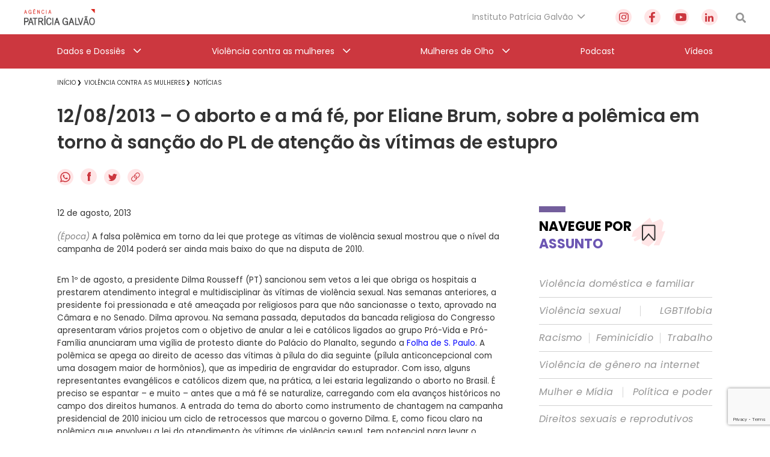

--- FILE ---
content_type: text/html; charset=utf-8
request_url: https://www.google.com/recaptcha/api2/anchor?ar=1&k=6Lc8caAUAAAAABNwSNV9v1kWA3x0SUHSKLrqLvqp&co=aHR0cHM6Ly9hZ2VuY2lhcGF0cmljaWFnYWx2YW8ub3JnLmJyOjQ0Mw..&hl=en&v=PoyoqOPhxBO7pBk68S4YbpHZ&size=invisible&anchor-ms=20000&execute-ms=30000&cb=t5c0a0v7t995
body_size: 48679
content:
<!DOCTYPE HTML><html dir="ltr" lang="en"><head><meta http-equiv="Content-Type" content="text/html; charset=UTF-8">
<meta http-equiv="X-UA-Compatible" content="IE=edge">
<title>reCAPTCHA</title>
<style type="text/css">
/* cyrillic-ext */
@font-face {
  font-family: 'Roboto';
  font-style: normal;
  font-weight: 400;
  font-stretch: 100%;
  src: url(//fonts.gstatic.com/s/roboto/v48/KFO7CnqEu92Fr1ME7kSn66aGLdTylUAMa3GUBHMdazTgWw.woff2) format('woff2');
  unicode-range: U+0460-052F, U+1C80-1C8A, U+20B4, U+2DE0-2DFF, U+A640-A69F, U+FE2E-FE2F;
}
/* cyrillic */
@font-face {
  font-family: 'Roboto';
  font-style: normal;
  font-weight: 400;
  font-stretch: 100%;
  src: url(//fonts.gstatic.com/s/roboto/v48/KFO7CnqEu92Fr1ME7kSn66aGLdTylUAMa3iUBHMdazTgWw.woff2) format('woff2');
  unicode-range: U+0301, U+0400-045F, U+0490-0491, U+04B0-04B1, U+2116;
}
/* greek-ext */
@font-face {
  font-family: 'Roboto';
  font-style: normal;
  font-weight: 400;
  font-stretch: 100%;
  src: url(//fonts.gstatic.com/s/roboto/v48/KFO7CnqEu92Fr1ME7kSn66aGLdTylUAMa3CUBHMdazTgWw.woff2) format('woff2');
  unicode-range: U+1F00-1FFF;
}
/* greek */
@font-face {
  font-family: 'Roboto';
  font-style: normal;
  font-weight: 400;
  font-stretch: 100%;
  src: url(//fonts.gstatic.com/s/roboto/v48/KFO7CnqEu92Fr1ME7kSn66aGLdTylUAMa3-UBHMdazTgWw.woff2) format('woff2');
  unicode-range: U+0370-0377, U+037A-037F, U+0384-038A, U+038C, U+038E-03A1, U+03A3-03FF;
}
/* math */
@font-face {
  font-family: 'Roboto';
  font-style: normal;
  font-weight: 400;
  font-stretch: 100%;
  src: url(//fonts.gstatic.com/s/roboto/v48/KFO7CnqEu92Fr1ME7kSn66aGLdTylUAMawCUBHMdazTgWw.woff2) format('woff2');
  unicode-range: U+0302-0303, U+0305, U+0307-0308, U+0310, U+0312, U+0315, U+031A, U+0326-0327, U+032C, U+032F-0330, U+0332-0333, U+0338, U+033A, U+0346, U+034D, U+0391-03A1, U+03A3-03A9, U+03B1-03C9, U+03D1, U+03D5-03D6, U+03F0-03F1, U+03F4-03F5, U+2016-2017, U+2034-2038, U+203C, U+2040, U+2043, U+2047, U+2050, U+2057, U+205F, U+2070-2071, U+2074-208E, U+2090-209C, U+20D0-20DC, U+20E1, U+20E5-20EF, U+2100-2112, U+2114-2115, U+2117-2121, U+2123-214F, U+2190, U+2192, U+2194-21AE, U+21B0-21E5, U+21F1-21F2, U+21F4-2211, U+2213-2214, U+2216-22FF, U+2308-230B, U+2310, U+2319, U+231C-2321, U+2336-237A, U+237C, U+2395, U+239B-23B7, U+23D0, U+23DC-23E1, U+2474-2475, U+25AF, U+25B3, U+25B7, U+25BD, U+25C1, U+25CA, U+25CC, U+25FB, U+266D-266F, U+27C0-27FF, U+2900-2AFF, U+2B0E-2B11, U+2B30-2B4C, U+2BFE, U+3030, U+FF5B, U+FF5D, U+1D400-1D7FF, U+1EE00-1EEFF;
}
/* symbols */
@font-face {
  font-family: 'Roboto';
  font-style: normal;
  font-weight: 400;
  font-stretch: 100%;
  src: url(//fonts.gstatic.com/s/roboto/v48/KFO7CnqEu92Fr1ME7kSn66aGLdTylUAMaxKUBHMdazTgWw.woff2) format('woff2');
  unicode-range: U+0001-000C, U+000E-001F, U+007F-009F, U+20DD-20E0, U+20E2-20E4, U+2150-218F, U+2190, U+2192, U+2194-2199, U+21AF, U+21E6-21F0, U+21F3, U+2218-2219, U+2299, U+22C4-22C6, U+2300-243F, U+2440-244A, U+2460-24FF, U+25A0-27BF, U+2800-28FF, U+2921-2922, U+2981, U+29BF, U+29EB, U+2B00-2BFF, U+4DC0-4DFF, U+FFF9-FFFB, U+10140-1018E, U+10190-1019C, U+101A0, U+101D0-101FD, U+102E0-102FB, U+10E60-10E7E, U+1D2C0-1D2D3, U+1D2E0-1D37F, U+1F000-1F0FF, U+1F100-1F1AD, U+1F1E6-1F1FF, U+1F30D-1F30F, U+1F315, U+1F31C, U+1F31E, U+1F320-1F32C, U+1F336, U+1F378, U+1F37D, U+1F382, U+1F393-1F39F, U+1F3A7-1F3A8, U+1F3AC-1F3AF, U+1F3C2, U+1F3C4-1F3C6, U+1F3CA-1F3CE, U+1F3D4-1F3E0, U+1F3ED, U+1F3F1-1F3F3, U+1F3F5-1F3F7, U+1F408, U+1F415, U+1F41F, U+1F426, U+1F43F, U+1F441-1F442, U+1F444, U+1F446-1F449, U+1F44C-1F44E, U+1F453, U+1F46A, U+1F47D, U+1F4A3, U+1F4B0, U+1F4B3, U+1F4B9, U+1F4BB, U+1F4BF, U+1F4C8-1F4CB, U+1F4D6, U+1F4DA, U+1F4DF, U+1F4E3-1F4E6, U+1F4EA-1F4ED, U+1F4F7, U+1F4F9-1F4FB, U+1F4FD-1F4FE, U+1F503, U+1F507-1F50B, U+1F50D, U+1F512-1F513, U+1F53E-1F54A, U+1F54F-1F5FA, U+1F610, U+1F650-1F67F, U+1F687, U+1F68D, U+1F691, U+1F694, U+1F698, U+1F6AD, U+1F6B2, U+1F6B9-1F6BA, U+1F6BC, U+1F6C6-1F6CF, U+1F6D3-1F6D7, U+1F6E0-1F6EA, U+1F6F0-1F6F3, U+1F6F7-1F6FC, U+1F700-1F7FF, U+1F800-1F80B, U+1F810-1F847, U+1F850-1F859, U+1F860-1F887, U+1F890-1F8AD, U+1F8B0-1F8BB, U+1F8C0-1F8C1, U+1F900-1F90B, U+1F93B, U+1F946, U+1F984, U+1F996, U+1F9E9, U+1FA00-1FA6F, U+1FA70-1FA7C, U+1FA80-1FA89, U+1FA8F-1FAC6, U+1FACE-1FADC, U+1FADF-1FAE9, U+1FAF0-1FAF8, U+1FB00-1FBFF;
}
/* vietnamese */
@font-face {
  font-family: 'Roboto';
  font-style: normal;
  font-weight: 400;
  font-stretch: 100%;
  src: url(//fonts.gstatic.com/s/roboto/v48/KFO7CnqEu92Fr1ME7kSn66aGLdTylUAMa3OUBHMdazTgWw.woff2) format('woff2');
  unicode-range: U+0102-0103, U+0110-0111, U+0128-0129, U+0168-0169, U+01A0-01A1, U+01AF-01B0, U+0300-0301, U+0303-0304, U+0308-0309, U+0323, U+0329, U+1EA0-1EF9, U+20AB;
}
/* latin-ext */
@font-face {
  font-family: 'Roboto';
  font-style: normal;
  font-weight: 400;
  font-stretch: 100%;
  src: url(//fonts.gstatic.com/s/roboto/v48/KFO7CnqEu92Fr1ME7kSn66aGLdTylUAMa3KUBHMdazTgWw.woff2) format('woff2');
  unicode-range: U+0100-02BA, U+02BD-02C5, U+02C7-02CC, U+02CE-02D7, U+02DD-02FF, U+0304, U+0308, U+0329, U+1D00-1DBF, U+1E00-1E9F, U+1EF2-1EFF, U+2020, U+20A0-20AB, U+20AD-20C0, U+2113, U+2C60-2C7F, U+A720-A7FF;
}
/* latin */
@font-face {
  font-family: 'Roboto';
  font-style: normal;
  font-weight: 400;
  font-stretch: 100%;
  src: url(//fonts.gstatic.com/s/roboto/v48/KFO7CnqEu92Fr1ME7kSn66aGLdTylUAMa3yUBHMdazQ.woff2) format('woff2');
  unicode-range: U+0000-00FF, U+0131, U+0152-0153, U+02BB-02BC, U+02C6, U+02DA, U+02DC, U+0304, U+0308, U+0329, U+2000-206F, U+20AC, U+2122, U+2191, U+2193, U+2212, U+2215, U+FEFF, U+FFFD;
}
/* cyrillic-ext */
@font-face {
  font-family: 'Roboto';
  font-style: normal;
  font-weight: 500;
  font-stretch: 100%;
  src: url(//fonts.gstatic.com/s/roboto/v48/KFO7CnqEu92Fr1ME7kSn66aGLdTylUAMa3GUBHMdazTgWw.woff2) format('woff2');
  unicode-range: U+0460-052F, U+1C80-1C8A, U+20B4, U+2DE0-2DFF, U+A640-A69F, U+FE2E-FE2F;
}
/* cyrillic */
@font-face {
  font-family: 'Roboto';
  font-style: normal;
  font-weight: 500;
  font-stretch: 100%;
  src: url(//fonts.gstatic.com/s/roboto/v48/KFO7CnqEu92Fr1ME7kSn66aGLdTylUAMa3iUBHMdazTgWw.woff2) format('woff2');
  unicode-range: U+0301, U+0400-045F, U+0490-0491, U+04B0-04B1, U+2116;
}
/* greek-ext */
@font-face {
  font-family: 'Roboto';
  font-style: normal;
  font-weight: 500;
  font-stretch: 100%;
  src: url(//fonts.gstatic.com/s/roboto/v48/KFO7CnqEu92Fr1ME7kSn66aGLdTylUAMa3CUBHMdazTgWw.woff2) format('woff2');
  unicode-range: U+1F00-1FFF;
}
/* greek */
@font-face {
  font-family: 'Roboto';
  font-style: normal;
  font-weight: 500;
  font-stretch: 100%;
  src: url(//fonts.gstatic.com/s/roboto/v48/KFO7CnqEu92Fr1ME7kSn66aGLdTylUAMa3-UBHMdazTgWw.woff2) format('woff2');
  unicode-range: U+0370-0377, U+037A-037F, U+0384-038A, U+038C, U+038E-03A1, U+03A3-03FF;
}
/* math */
@font-face {
  font-family: 'Roboto';
  font-style: normal;
  font-weight: 500;
  font-stretch: 100%;
  src: url(//fonts.gstatic.com/s/roboto/v48/KFO7CnqEu92Fr1ME7kSn66aGLdTylUAMawCUBHMdazTgWw.woff2) format('woff2');
  unicode-range: U+0302-0303, U+0305, U+0307-0308, U+0310, U+0312, U+0315, U+031A, U+0326-0327, U+032C, U+032F-0330, U+0332-0333, U+0338, U+033A, U+0346, U+034D, U+0391-03A1, U+03A3-03A9, U+03B1-03C9, U+03D1, U+03D5-03D6, U+03F0-03F1, U+03F4-03F5, U+2016-2017, U+2034-2038, U+203C, U+2040, U+2043, U+2047, U+2050, U+2057, U+205F, U+2070-2071, U+2074-208E, U+2090-209C, U+20D0-20DC, U+20E1, U+20E5-20EF, U+2100-2112, U+2114-2115, U+2117-2121, U+2123-214F, U+2190, U+2192, U+2194-21AE, U+21B0-21E5, U+21F1-21F2, U+21F4-2211, U+2213-2214, U+2216-22FF, U+2308-230B, U+2310, U+2319, U+231C-2321, U+2336-237A, U+237C, U+2395, U+239B-23B7, U+23D0, U+23DC-23E1, U+2474-2475, U+25AF, U+25B3, U+25B7, U+25BD, U+25C1, U+25CA, U+25CC, U+25FB, U+266D-266F, U+27C0-27FF, U+2900-2AFF, U+2B0E-2B11, U+2B30-2B4C, U+2BFE, U+3030, U+FF5B, U+FF5D, U+1D400-1D7FF, U+1EE00-1EEFF;
}
/* symbols */
@font-face {
  font-family: 'Roboto';
  font-style: normal;
  font-weight: 500;
  font-stretch: 100%;
  src: url(//fonts.gstatic.com/s/roboto/v48/KFO7CnqEu92Fr1ME7kSn66aGLdTylUAMaxKUBHMdazTgWw.woff2) format('woff2');
  unicode-range: U+0001-000C, U+000E-001F, U+007F-009F, U+20DD-20E0, U+20E2-20E4, U+2150-218F, U+2190, U+2192, U+2194-2199, U+21AF, U+21E6-21F0, U+21F3, U+2218-2219, U+2299, U+22C4-22C6, U+2300-243F, U+2440-244A, U+2460-24FF, U+25A0-27BF, U+2800-28FF, U+2921-2922, U+2981, U+29BF, U+29EB, U+2B00-2BFF, U+4DC0-4DFF, U+FFF9-FFFB, U+10140-1018E, U+10190-1019C, U+101A0, U+101D0-101FD, U+102E0-102FB, U+10E60-10E7E, U+1D2C0-1D2D3, U+1D2E0-1D37F, U+1F000-1F0FF, U+1F100-1F1AD, U+1F1E6-1F1FF, U+1F30D-1F30F, U+1F315, U+1F31C, U+1F31E, U+1F320-1F32C, U+1F336, U+1F378, U+1F37D, U+1F382, U+1F393-1F39F, U+1F3A7-1F3A8, U+1F3AC-1F3AF, U+1F3C2, U+1F3C4-1F3C6, U+1F3CA-1F3CE, U+1F3D4-1F3E0, U+1F3ED, U+1F3F1-1F3F3, U+1F3F5-1F3F7, U+1F408, U+1F415, U+1F41F, U+1F426, U+1F43F, U+1F441-1F442, U+1F444, U+1F446-1F449, U+1F44C-1F44E, U+1F453, U+1F46A, U+1F47D, U+1F4A3, U+1F4B0, U+1F4B3, U+1F4B9, U+1F4BB, U+1F4BF, U+1F4C8-1F4CB, U+1F4D6, U+1F4DA, U+1F4DF, U+1F4E3-1F4E6, U+1F4EA-1F4ED, U+1F4F7, U+1F4F9-1F4FB, U+1F4FD-1F4FE, U+1F503, U+1F507-1F50B, U+1F50D, U+1F512-1F513, U+1F53E-1F54A, U+1F54F-1F5FA, U+1F610, U+1F650-1F67F, U+1F687, U+1F68D, U+1F691, U+1F694, U+1F698, U+1F6AD, U+1F6B2, U+1F6B9-1F6BA, U+1F6BC, U+1F6C6-1F6CF, U+1F6D3-1F6D7, U+1F6E0-1F6EA, U+1F6F0-1F6F3, U+1F6F7-1F6FC, U+1F700-1F7FF, U+1F800-1F80B, U+1F810-1F847, U+1F850-1F859, U+1F860-1F887, U+1F890-1F8AD, U+1F8B0-1F8BB, U+1F8C0-1F8C1, U+1F900-1F90B, U+1F93B, U+1F946, U+1F984, U+1F996, U+1F9E9, U+1FA00-1FA6F, U+1FA70-1FA7C, U+1FA80-1FA89, U+1FA8F-1FAC6, U+1FACE-1FADC, U+1FADF-1FAE9, U+1FAF0-1FAF8, U+1FB00-1FBFF;
}
/* vietnamese */
@font-face {
  font-family: 'Roboto';
  font-style: normal;
  font-weight: 500;
  font-stretch: 100%;
  src: url(//fonts.gstatic.com/s/roboto/v48/KFO7CnqEu92Fr1ME7kSn66aGLdTylUAMa3OUBHMdazTgWw.woff2) format('woff2');
  unicode-range: U+0102-0103, U+0110-0111, U+0128-0129, U+0168-0169, U+01A0-01A1, U+01AF-01B0, U+0300-0301, U+0303-0304, U+0308-0309, U+0323, U+0329, U+1EA0-1EF9, U+20AB;
}
/* latin-ext */
@font-face {
  font-family: 'Roboto';
  font-style: normal;
  font-weight: 500;
  font-stretch: 100%;
  src: url(//fonts.gstatic.com/s/roboto/v48/KFO7CnqEu92Fr1ME7kSn66aGLdTylUAMa3KUBHMdazTgWw.woff2) format('woff2');
  unicode-range: U+0100-02BA, U+02BD-02C5, U+02C7-02CC, U+02CE-02D7, U+02DD-02FF, U+0304, U+0308, U+0329, U+1D00-1DBF, U+1E00-1E9F, U+1EF2-1EFF, U+2020, U+20A0-20AB, U+20AD-20C0, U+2113, U+2C60-2C7F, U+A720-A7FF;
}
/* latin */
@font-face {
  font-family: 'Roboto';
  font-style: normal;
  font-weight: 500;
  font-stretch: 100%;
  src: url(//fonts.gstatic.com/s/roboto/v48/KFO7CnqEu92Fr1ME7kSn66aGLdTylUAMa3yUBHMdazQ.woff2) format('woff2');
  unicode-range: U+0000-00FF, U+0131, U+0152-0153, U+02BB-02BC, U+02C6, U+02DA, U+02DC, U+0304, U+0308, U+0329, U+2000-206F, U+20AC, U+2122, U+2191, U+2193, U+2212, U+2215, U+FEFF, U+FFFD;
}
/* cyrillic-ext */
@font-face {
  font-family: 'Roboto';
  font-style: normal;
  font-weight: 900;
  font-stretch: 100%;
  src: url(//fonts.gstatic.com/s/roboto/v48/KFO7CnqEu92Fr1ME7kSn66aGLdTylUAMa3GUBHMdazTgWw.woff2) format('woff2');
  unicode-range: U+0460-052F, U+1C80-1C8A, U+20B4, U+2DE0-2DFF, U+A640-A69F, U+FE2E-FE2F;
}
/* cyrillic */
@font-face {
  font-family: 'Roboto';
  font-style: normal;
  font-weight: 900;
  font-stretch: 100%;
  src: url(//fonts.gstatic.com/s/roboto/v48/KFO7CnqEu92Fr1ME7kSn66aGLdTylUAMa3iUBHMdazTgWw.woff2) format('woff2');
  unicode-range: U+0301, U+0400-045F, U+0490-0491, U+04B0-04B1, U+2116;
}
/* greek-ext */
@font-face {
  font-family: 'Roboto';
  font-style: normal;
  font-weight: 900;
  font-stretch: 100%;
  src: url(//fonts.gstatic.com/s/roboto/v48/KFO7CnqEu92Fr1ME7kSn66aGLdTylUAMa3CUBHMdazTgWw.woff2) format('woff2');
  unicode-range: U+1F00-1FFF;
}
/* greek */
@font-face {
  font-family: 'Roboto';
  font-style: normal;
  font-weight: 900;
  font-stretch: 100%;
  src: url(//fonts.gstatic.com/s/roboto/v48/KFO7CnqEu92Fr1ME7kSn66aGLdTylUAMa3-UBHMdazTgWw.woff2) format('woff2');
  unicode-range: U+0370-0377, U+037A-037F, U+0384-038A, U+038C, U+038E-03A1, U+03A3-03FF;
}
/* math */
@font-face {
  font-family: 'Roboto';
  font-style: normal;
  font-weight: 900;
  font-stretch: 100%;
  src: url(//fonts.gstatic.com/s/roboto/v48/KFO7CnqEu92Fr1ME7kSn66aGLdTylUAMawCUBHMdazTgWw.woff2) format('woff2');
  unicode-range: U+0302-0303, U+0305, U+0307-0308, U+0310, U+0312, U+0315, U+031A, U+0326-0327, U+032C, U+032F-0330, U+0332-0333, U+0338, U+033A, U+0346, U+034D, U+0391-03A1, U+03A3-03A9, U+03B1-03C9, U+03D1, U+03D5-03D6, U+03F0-03F1, U+03F4-03F5, U+2016-2017, U+2034-2038, U+203C, U+2040, U+2043, U+2047, U+2050, U+2057, U+205F, U+2070-2071, U+2074-208E, U+2090-209C, U+20D0-20DC, U+20E1, U+20E5-20EF, U+2100-2112, U+2114-2115, U+2117-2121, U+2123-214F, U+2190, U+2192, U+2194-21AE, U+21B0-21E5, U+21F1-21F2, U+21F4-2211, U+2213-2214, U+2216-22FF, U+2308-230B, U+2310, U+2319, U+231C-2321, U+2336-237A, U+237C, U+2395, U+239B-23B7, U+23D0, U+23DC-23E1, U+2474-2475, U+25AF, U+25B3, U+25B7, U+25BD, U+25C1, U+25CA, U+25CC, U+25FB, U+266D-266F, U+27C0-27FF, U+2900-2AFF, U+2B0E-2B11, U+2B30-2B4C, U+2BFE, U+3030, U+FF5B, U+FF5D, U+1D400-1D7FF, U+1EE00-1EEFF;
}
/* symbols */
@font-face {
  font-family: 'Roboto';
  font-style: normal;
  font-weight: 900;
  font-stretch: 100%;
  src: url(//fonts.gstatic.com/s/roboto/v48/KFO7CnqEu92Fr1ME7kSn66aGLdTylUAMaxKUBHMdazTgWw.woff2) format('woff2');
  unicode-range: U+0001-000C, U+000E-001F, U+007F-009F, U+20DD-20E0, U+20E2-20E4, U+2150-218F, U+2190, U+2192, U+2194-2199, U+21AF, U+21E6-21F0, U+21F3, U+2218-2219, U+2299, U+22C4-22C6, U+2300-243F, U+2440-244A, U+2460-24FF, U+25A0-27BF, U+2800-28FF, U+2921-2922, U+2981, U+29BF, U+29EB, U+2B00-2BFF, U+4DC0-4DFF, U+FFF9-FFFB, U+10140-1018E, U+10190-1019C, U+101A0, U+101D0-101FD, U+102E0-102FB, U+10E60-10E7E, U+1D2C0-1D2D3, U+1D2E0-1D37F, U+1F000-1F0FF, U+1F100-1F1AD, U+1F1E6-1F1FF, U+1F30D-1F30F, U+1F315, U+1F31C, U+1F31E, U+1F320-1F32C, U+1F336, U+1F378, U+1F37D, U+1F382, U+1F393-1F39F, U+1F3A7-1F3A8, U+1F3AC-1F3AF, U+1F3C2, U+1F3C4-1F3C6, U+1F3CA-1F3CE, U+1F3D4-1F3E0, U+1F3ED, U+1F3F1-1F3F3, U+1F3F5-1F3F7, U+1F408, U+1F415, U+1F41F, U+1F426, U+1F43F, U+1F441-1F442, U+1F444, U+1F446-1F449, U+1F44C-1F44E, U+1F453, U+1F46A, U+1F47D, U+1F4A3, U+1F4B0, U+1F4B3, U+1F4B9, U+1F4BB, U+1F4BF, U+1F4C8-1F4CB, U+1F4D6, U+1F4DA, U+1F4DF, U+1F4E3-1F4E6, U+1F4EA-1F4ED, U+1F4F7, U+1F4F9-1F4FB, U+1F4FD-1F4FE, U+1F503, U+1F507-1F50B, U+1F50D, U+1F512-1F513, U+1F53E-1F54A, U+1F54F-1F5FA, U+1F610, U+1F650-1F67F, U+1F687, U+1F68D, U+1F691, U+1F694, U+1F698, U+1F6AD, U+1F6B2, U+1F6B9-1F6BA, U+1F6BC, U+1F6C6-1F6CF, U+1F6D3-1F6D7, U+1F6E0-1F6EA, U+1F6F0-1F6F3, U+1F6F7-1F6FC, U+1F700-1F7FF, U+1F800-1F80B, U+1F810-1F847, U+1F850-1F859, U+1F860-1F887, U+1F890-1F8AD, U+1F8B0-1F8BB, U+1F8C0-1F8C1, U+1F900-1F90B, U+1F93B, U+1F946, U+1F984, U+1F996, U+1F9E9, U+1FA00-1FA6F, U+1FA70-1FA7C, U+1FA80-1FA89, U+1FA8F-1FAC6, U+1FACE-1FADC, U+1FADF-1FAE9, U+1FAF0-1FAF8, U+1FB00-1FBFF;
}
/* vietnamese */
@font-face {
  font-family: 'Roboto';
  font-style: normal;
  font-weight: 900;
  font-stretch: 100%;
  src: url(//fonts.gstatic.com/s/roboto/v48/KFO7CnqEu92Fr1ME7kSn66aGLdTylUAMa3OUBHMdazTgWw.woff2) format('woff2');
  unicode-range: U+0102-0103, U+0110-0111, U+0128-0129, U+0168-0169, U+01A0-01A1, U+01AF-01B0, U+0300-0301, U+0303-0304, U+0308-0309, U+0323, U+0329, U+1EA0-1EF9, U+20AB;
}
/* latin-ext */
@font-face {
  font-family: 'Roboto';
  font-style: normal;
  font-weight: 900;
  font-stretch: 100%;
  src: url(//fonts.gstatic.com/s/roboto/v48/KFO7CnqEu92Fr1ME7kSn66aGLdTylUAMa3KUBHMdazTgWw.woff2) format('woff2');
  unicode-range: U+0100-02BA, U+02BD-02C5, U+02C7-02CC, U+02CE-02D7, U+02DD-02FF, U+0304, U+0308, U+0329, U+1D00-1DBF, U+1E00-1E9F, U+1EF2-1EFF, U+2020, U+20A0-20AB, U+20AD-20C0, U+2113, U+2C60-2C7F, U+A720-A7FF;
}
/* latin */
@font-face {
  font-family: 'Roboto';
  font-style: normal;
  font-weight: 900;
  font-stretch: 100%;
  src: url(//fonts.gstatic.com/s/roboto/v48/KFO7CnqEu92Fr1ME7kSn66aGLdTylUAMa3yUBHMdazQ.woff2) format('woff2');
  unicode-range: U+0000-00FF, U+0131, U+0152-0153, U+02BB-02BC, U+02C6, U+02DA, U+02DC, U+0304, U+0308, U+0329, U+2000-206F, U+20AC, U+2122, U+2191, U+2193, U+2212, U+2215, U+FEFF, U+FFFD;
}

</style>
<link rel="stylesheet" type="text/css" href="https://www.gstatic.com/recaptcha/releases/PoyoqOPhxBO7pBk68S4YbpHZ/styles__ltr.css">
<script nonce="85ujrswNMgcYGjdrm-IWrw" type="text/javascript">window['__recaptcha_api'] = 'https://www.google.com/recaptcha/api2/';</script>
<script type="text/javascript" src="https://www.gstatic.com/recaptcha/releases/PoyoqOPhxBO7pBk68S4YbpHZ/recaptcha__en.js" nonce="85ujrswNMgcYGjdrm-IWrw">
      
    </script></head>
<body><div id="rc-anchor-alert" class="rc-anchor-alert"></div>
<input type="hidden" id="recaptcha-token" value="[base64]">
<script type="text/javascript" nonce="85ujrswNMgcYGjdrm-IWrw">
      recaptcha.anchor.Main.init("[\x22ainput\x22,[\x22bgdata\x22,\x22\x22,\[base64]/[base64]/[base64]/KE4oMTI0LHYsdi5HKSxMWihsLHYpKTpOKDEyNCx2LGwpLFYpLHYpLFQpKSxGKDE3MSx2KX0scjc9ZnVuY3Rpb24obCl7cmV0dXJuIGx9LEM9ZnVuY3Rpb24obCxWLHYpe04odixsLFYpLFZbYWtdPTI3OTZ9LG49ZnVuY3Rpb24obCxWKXtWLlg9KChWLlg/[base64]/[base64]/[base64]/[base64]/[base64]/[base64]/[base64]/[base64]/[base64]/[base64]/[base64]\\u003d\x22,\[base64]\\u003d\x22,\x22XsKew4oaw6fChcO0S8O6wod+OsKoHsK1eWlgw7HDrwHDjsK/wpbCuV3Dvl/DiAoLaAwHewAOV8KuwrZjwoFGIxglw6TCrQJrw63CiVtpwpAPLmLClUYpw5fCl8Kqw7tSD3fCsl/[base64]/w5LCsnpjLUptcW3DoiErGMOkTFXCr8OgW8OcwqJEDcK9wqnCjsOAw6TClj/CnngEFiIaEU0/w6jDkjtbWADCq2hUwqPCksOiw6ZSKcO/[base64]/DnSLDkkvCjcOMwr9KCCTCqmM9wpxaw79xw6FcJMOwHx1aw4TCqMKQw63CjAjCkgjChmfClW7CnwphV8OrE0dCKsKSwr7DgRARw7PCqivDq8KXJsKCBUXDmcKOw4jCpyvDsQg+w5zCrSkRQ3Fdwr9YI8OzBsK3w6DCtn7CjUjCn8KNWMKZPxpeQyYWw6/DnsKLw7LCrX1AWwTDrAg4AsO5ZAF7WTPDl0zDsQoSwqYNwqAxaMKAwqh1w4UPwpl+eMO7eXE9OyXCoVzCijUtVy05QxLDrcKkw4k7w7/DicOQw5t/wpPCqsKZDAFmwqzCtTDCtXxiW8OJcsKqwqDCmsKAworCsMOjXW/DhsOjb3rDtiFSQWhwwqdPwqAkw6fCoMK0wrXCscK3wrEfThfDs1kHw6XCgsKjeQhSw5lVw4dNw6bCmsKEw6rDrcO+QDRXwrw9wp9caQPCp8K/w6YOwqZ4wr9cUQLDoMKKFDcoMyHCqMKXNcOcwrDDgMOhWsKmw4ICOMK+wqwowofCscK4c0lfwq0Pw49mwrErw5/DpsKQbMKSwpBySh7CpGM5w54LfTsuwq0jw57DkMO5wrbDh8Kkw7wHwqVnDFHDhcKmwpfDuFPCoMOjYsKBw5/ChcKnb8KHCsOkcADDocK/Q2TDh8KhNMOLdmvCi8OAd8OMw6VVQcKNw4bCuW17wpUQfjs5wo7DsG3DmMO9wq3DiMK+AR9/w7bDrMObwpnChmvCpCFhwp9tRcOqfMOMwofCmcKUwqTChmTCkMO+f8KCDcKWwq7Dr19aYWFfRcKGU8KWHcKhwoXCvcKKw6Qow5tDw5LCvwgHwrjCoGDDo1DCtnjClFw4w7PDpMKEF8KLwodzQjEJwp3CpMOeK3/Cs2BRwr1Bw598NMKcQ1MYe8KCAlfDoCJXwpshwq/Cu8OSXcKVBMOKwpNtwqrCoMKeWcKEecKCaMKXEmoqwqDCkcKAeifDoWrDrMKrcnImLxc0DSXCssKjBsO5w7J8K8KTw7xrInrCkg3CiUnCnjrCucOIeT/DhMOoJ8Kbw4kuTcKFIRPCkcOSAHo8ccKsFwVCw6xMfMKwcTHDpMKrwqbCvQ5dYcOLayMLwpYjw5nCssO0IcKKZ8Oxw4d0wpzDlMKrwrTDmG84N8O5wqNywonDnGkcw6vDrRDCn8KpwqU8wrfDtQfDgQsxwoVaEMOxw4jCs2bDusKfwp/DqsO3w7sJO8O2woZkBMKqZsKqfsK8wpXDgxpMw5d6TW0PLUUXQQPDrcKlJwXDpMOuesORw5fCqSfDvsKtWCohKcOIZx4sUsO/YxnDvDkrC8Ogw6vCu8K9GVfDqXzDoMOfwqLCjMKCV8KAw6PCiDjClMKLw419wpkBMxXDihpGwrY/[base64]/CmcOMwpXDiEdwIjnDmBrCg8KUwpJ3w6nCgVZpwq7DihYnw6DDo2E1P8K4dMKlBsK6wqpNw6vDmMO0MzzDrz/DlzzCs3PDs2TDtGXCvAXCmMK6HMKQEsKABMKmdHLCjHNpwo3Cmi4CJUUTCCrDkn/CgkbCssOBSkcxwolUwq4Fw7rCuMOafGEnw7jCv8K1w7jCksOIwrvDn8O4IlbCmQFNOMOIwp3CsWUHwp4CWEnDtXo2w5bCjsOVRznCr8KLX8Oyw6LCqj82O8Ouwq/[base64]/EMKVIsOFw60Iwoddw6dwwpNUwqjDh8O2w5nDvmVya8KgDcKZw690wq7Ct8K4w787VA9Ow4rDnmpLUjzDk20sAMKmw44bwqnCqz9ZwoLDhgTDucOcwrDDocOhw67CksKewqJxb8KUChrCrsOhO8K5V8KTwpQ/w6LDpjQ+wqLDh11gw6HDoVdEUiXDumrDsMKtwozDpcORw5toLwN7w4fCmcKXUsK+w4lCwpTCkMOjw5XDosKFDsOUw5jColkTw58uTi0Uw4AUd8O/cxh/w5EbwqLCqmURw7DDnMKbRHIGSljDjnDCpsONw5HCsMKswrhuXUhIwobCpCXCgsKqB2R+woXCmcK2w70UbHE+w5nDrXfCqMK7wpUvYMK1b8KOwqXDjFXDj8Oawot4wqo5DMK0wpsMEMK6w5rCrMKjwrDCtVjDk8KlwoVMwo17woB0X8Oyw55yw6/ClxxjIV/Dk8OCw6AOSBc/woLDjDzClMKdw5kCwrrDhTvDhh9OYGfDuQrDmkwpFkDDsiDCssKDwpzDhsKpw5gLAsOKd8Ojw6rDtQPClRHCqjHDmz/DilPCr8OVw5Nowo9xw4RRYyvCosKfwpzDtMKGw7zCsHDDpcK3w7p1FwMYwrMDw408cyPCh8O6w6sIwrRiPjTDrMKhJcKTUUM7woxXOQnCsMKrwp7DhsOrQHTDmynCisOoPsKpMsKtwpzDhMOOK3pgwofCo8K9AMKVMA/DgUPDosOiw7ICeGbDhFfDscKuw6jDuxc6SMOJwp4xw78wwrs1SCJICg4Qw6fDnjlRUMKDwq5/w5hEwqbCg8OZworCjGBswpQTw4YsdxJ1wqJXwp0ZwqbDsAgRw7rDt8OJw7t8bcOyXMOsw5MtwprCjTzDr8OXw7nDr8O5wrUQPcO/w6YfLcOZwoXDgcOaw54eMcKkwqF2w77CrSHCr8OCwqdhF8KOQ1RcwrbCgcKmDsKZYUplYMKywoxLZMKdR8KKw7YMBD0KPcOCHMKQw45LFsOud8OQw5RKwp/DsCnDrcOjw7DCrH3CpsK0PmvCmMKQKsKLMcO/w6zDoQosK8K0wpHDosKBDMOkwroDw53Cizh/w5sVScKUwoTCnMOeacOxZz3Cs08RdTxPCwXDmxrCr8KVXUsBwpvDl2d9wp7DlMKJwrHCkMOgHQrChAvDoyjDl1ZQa8OVGAASwr/CksOaFsOtGGJRaMKtw6M0w7HDi8OZfcKTdlDDoRTCoMKWB8OpDcKEwoUbw7/CkCsRRcKVw4wUwoRsw5Vzw7d6w485wrDDjcKqCHbDrF9UVD7CoHzCnBsURCUBwr4cw6jDlsOpwoQiTcKrNXdmIsOiE8KqWcOkw5k/wrJbWsKAXG1LwrPCr8OrwqfDuzhaU1nCrz9YecKfeFbDjAXDmW/Du8KrY8OBwozCi8KRWMK8RX7Cs8KVwqFjw5hLfsOjwoHCuyDCt8O+MypDw5BCwqvClUbDoT/[base64]/O8KwS3UONMOhw7ElwrJ5fxdFJsOww5Y2RMOuTcKPe8OFRyPCoMO7w7x6w63DmMKFw6HDtsO+byDDgMK/LsOYc8KKBy3Ch37DvsK8w7XCi8OZw717wojDgsOVw4fCvMOBUiVwSMKmw5xBw6XDmiFiYFjCrlUFQcK6wpjDtcOYw44HbMKfPsOFccKZw7zCqw1OLcOaw4TDsVnDrsOgQCMlwovDhDwUNcOpUkDDoMK9w6A3wqIbwoDDmjF9w7LDo8OPw5vDumRCwr/DjMKOIDofwrfCusOEDcKcwoJrIFdTw7lxw6PDkU0Uw5bCvS1cSg3DtS3CjAjDgcKJNsKowpkxbzXCqh3CtivDnhnDqXcTwoZhwq5Dw7PCtADDrWTCscK+bynDkV/DuMOrJ8K4C1hnM3rCmG8OwpPClsKCw4jCqMO4wrTDtTHCrkbDrFbCkiLCk8KkSsKvwocpwrVEZGJ1wp3Cg2Faw70IL3BZw6Z0LsKgCw7CgVRzwp8qaMKdFsK2wpwxw67DoMOQUsOqMMOSIV0swrXDosKbQVVZXsKcwrQbwqXDpgvDmlnDvsK6wqg/fAUjeW9zwqoIw50qw4pOw79eHToQGEDCjFgmwoQ6w5Rmw77DjcKEw6HCoALDuMKmChTCmzDDm8Kdw5ltwo1CHGDCvMKYQhp0TlpCDz3DhEhPw6jDjcOpCMObWcOkQiYtw4MqwoHDusOawpJyCsODwrpNZsOfw78Kw5QSAiw7w5zCoMOiwrPCnsKsecOZw68/wrHDv8OIwo9pwq8xwojDiQ0LYTnCl8OGacKdw4BPZsOdVMKdTBjDqMOPH2sOwovDj8KtSsKFMmfDjzfCh8OVT8K1PsOFQsOgwrI+w6/DgWNbw5IUcsOyw7zDlcOSd1Ulw7DDmMK4QsKYeR0bwoFpKcOiwpNRXcKIdsOVw6Mhw57CkSIGO8KyZ8K/cFrCl8OZX8O6w43CsVUgbWlcMm4QLDUVw7XDky1facOSw4XDjsOTw5LDrcOYR8OUwo/DtsKxw6fDnhMkWcO1bQrDqcKBw5RKw4DDvsO0IsKsehzCmSHCpXFFw4/CosKxw5tBGUElDMODGXXCt8Ozw7vDnUR3JMODUi/CgUBdw7rDh8Kpb0TCuEN1w6zDjwPClgJ/G2PCsDUWHzAtMsK7w6XDh2rDnsKQXzsJwqRgwqnCuksDPMKmOBnCpCgVw7LCk2oZQ8KVw6PCtAh2WAPCm8KcbjcpZh/CsTlywpl+wo8EZFAbw7kZPMKfe8KxKXc5IAIIw5TCp8KQFHHDhAQUeXTCo2ZBfMKiEMOEw6trXQV2w6Urw7rCrhbCg8KSwqheTmnDm8KBD2nChwl7w7l+A2NgBCV3wpbDqcOjw6jCmsKsw6zDo2HCun0XHcOywqd7U8KePUTCl0lYwq/CmsKTwo3Dv8O0w5LDjXHCnifDksKbwoI1w7jDhcOQVk5bTMKHw4PDhELDjDjCjBXCkMK4Jk9LFFhfSUxew6cEw4ZIwrzCpMKywolaw7HDl0TCqGfDmB4NLsKWPB91BcKiHsKRwonDvsKVa24Bw5vDp8OPw49dwq3CtcO5f2bDg8OYSx/DvE8HwoszV8KVZUBow6gAwrRZwpXCqBbDmFZWw5nCvMOvw7JRcMO+wr/DoMKlwrnDv2HCjSkJUhvCrcOXZhsuwopawo1Uw4rDpxFECcK1RnQzTHHCgsOWwpzDnHdywroMMWYJE2RYw5tKKwQew7Vaw5gaZBEawrnCgcO/w57DmMOEwqlJUsKzwpbCoMK/bT/CrwfDm8KWOcOzJ8OAw7jDk8O7aCdaMVrCjQ59IsOgZ8OBND8LDzcqwrEvwr7DjcOjPmUTCcOAwqzDp8OENcKnwp7DrcKSXmLDgEl3w7JWXAxkw74tw5nDpcKVUsKLCRR0N8K7woNHbXdwBkDClMOmwpIyw5LCkF3DoxAZdiRIwodewqXDs8O/wpo7wq7CsRfCtcOmKMOkw4TDmcOzXDDDlBrDusOJwr0obwZHw4Euw7wrw5HCjX7Dui4ueMOodycOwrjCjzfDgsO2KsKmP8OwGcK5w6XCjsKcw6QjOyl/w5HDgMOKw6zDncKPw7QqbsKyeMOewrVWw5/Dm3PCmcK1w4bCpnDCsUt1EQ7DucKew7ocw5XCh2jCk8OQdcKvLcKkwqLDgcOow5w/wr7DpDrCu8K9w5jCnk3CkMOmK8K9IMOtaUvCnMKAbcKqN21OwrR2w7rDmHDDvsOZw6h9wpkIQlZZw6HDo8Krw5jDnsOtw4HDm8KEw7YLwoFLP8KIRcOFw6vCgcKcw4LDi8OOwqspw6TChwdwemMBXcOswr0ZwpTCs2zDlC/DicOzwrjDoTbCjsOnwp8Lw7fCgVHCt2EdwroOLsK9a8OGI0HCt8O9wps0FcOTcS4+d8K4wqltw4/CkQrDo8Oyw4AJJEsAw6Y4UE5Pw6NMIMO3ImrCncKBQkTCpcK5K8KbFR3CnyHCpcO8w7jClcOJNCFwwpNMwpR3KAJ3E8O7PcK7wofCsMO8DEvDk8O0wrwFwoltw4lcwq3CqMK/f8OLw4TDnDLDskvDk8OtAMKaZGtIw5TDicKXwrDCpy1aw6bCvcKqw4INMMO3M8O4fcKOCRZASMOZw43CtlYsQMOkd2kSeC/CiCzDm8KnDmlDw4HDpWZcwpFnJA/CoDpmwrXDuA7Cl3g9Z2Zuw6LCpE1UG8OtwposwqnDvCk7w7/DmD1sSsOAGcKzPcO+TsOzRFzDig0fw4vCvxzDvCkvZ8Kvw4pNwrDDncOSCcOWJyHDqcOQdcKjDcKaw6fDucOxLjogQ8OJw6fDoCPDimVRwoQtYsOkwprCk8OgBC82d8OcwrrDkXIOWsKSw6TCpwLDi8Olw41nR1hEwrHDsW/CrcKcw7J9w5fDosKGwpnCk19iRDXCrMKrJcOZwoHCsMKvw7gFw7bCssOtKmzDqMOwcA7DgcKCfHHCrh7CmMO9fi3CuRTDgsKWw7BNP8OzHMKcL8KwXjfDvcOUT8OvGsOtQcKAwrLDjcKlVxR/[base64]/DnDfCmBARJybDgQ/CgTI9wrNCw5ZYVzrCjcKhw7TDisKrwpQtw7bDosO4w5xqwo8zdsO4GMOcFsKSacOwwr3CqcOJw5LDucKMIlxgLSVnw6HDp8KqE03CiE58KcODOsO3w4zCncKlNMOuccK3wqbDvMOkwoHDtcOXByxMw6pqwpsfKsO4WcOjRMOmw5dbKMKRIU/ChnXCgsO/wqgocQTChhPDqsKHUMOyW8OhM8OHw6RTM8K2bjIZeBnDtiDDusK9w7NiNmbDnyRHfjxoeRcGJsK/worCmcOPfMORF2I9GWbCu8ONZsKsJ8KCwrRaUsO6wqg+E8K8wrsmbDwMNkUpdGVmR8O/NgrDr0DCqjtKw6JHwobCu8OxFWktw7FsXsKcwqbCoMKzw7PCgcO/w7bDjMO7H8OAwpY2wofDtlHDhMKZMMOZXsOjS1rDmkoSw6QTdMKfwpnDpUtGwroYQ8K2IhvDucK3w5pmwofCuUMBw4/CkVtHw6DDoWY4wp8xw4FYPGHCosOZIsOLw5IPw7DCvsO5w6HCrlPDr8KNW8KQw6jDpsK4VsOdwpfCrmfDqsOjPH/DqFoue8OVwpjCjsK9Axh/w7hqwrUrXFQjRMKLwrnDosKbwpXDqWTCp8Ojw7h2MA3CpMKSRMKMwofCtCYKwrPCicO1wo44BcOtw5lFWcKpAArCvsONCALDn27ClHLDkjjClcO4w4gaw67Drlx2IAVew6/[base64]/[base64]/EcO0b8KvI25/wrpTwoUtwrHDgw9ANVkowqZLJcK2InsHwqDCvz0dHDPCl8OlbcOzwrBLw53Cr8OQWMKBw6XDmMKSOC/[base64]/[base64]/w6PDmsKRQxoHT8OQwqHCsh7CkCJCw6/[base64]/[base64]/QcOswoJTw51nwpZkcTYSImDCmTzDkcKPw5c5w48pw53DrTtYCk3Cp2QrB8OkH3NAesKGZsOWwr/Cl8K2w6LDh2wCcMO/wrbDq8OjWwHCghIswpjDqMKKHsKyPmgbw7rDpS0WSzchw5x+wpxEEsKCDMKYOirDjsKkUHvDk8OxLlLDgMOsNgFNBBU/fsOIwrgdEHtewrpjWwzClgs0LH5ua1MpfzbDhcOQworCrsOLUMKiITbDp2DDtsK6XsK4w6bDvx0eFj4Mw6/DpsOYf0XDnMK7woZnTcOmw6Ebwq/[base64]/ChEbDinEZa8K8w67Di1A/Q3oFwrvDvEIXw7TDokkqTyAyccODczMGw6DCjVLDkcK6YcKQwoDChEVQw7tpWmhwdQDClcK/w6J6w67CksOyNQoSdcKSaBjCmVPDsMKJUk9eCTPCuMKHJjpTXzkrw58MwqTCiivCisKFAMOEPhbDgsO5KnTClsKGLEcDw7XDpnHDksOtw6/DnsKwwqZtw6vCjcO/[base64]/DgsKjwoDDkETDplASw5JOwrPDjGHDgMKtDUsPbBI3w5gKJGxvwpBuE8O7MD4LWSPDnsKsw4LCusOtwrxWwrkhwolRQx/Dg2TCkcOaWTRgw50PWMOGdMKgwoE4dsKjwpUPw5FwJ3wxw4kBw5w4YsOYFj7CuDvCnH5Nw4jDpsOCwq7CnsKBwpLDmQ/CtznDvMK9VsOJw6bCrsKNHsOiw7/ClAlzwo4XMsOQw7wOwqsywoHCpMKgKMKhwph2w5ArSCvDiMOVwqnDkwY+worChMK9T8Olw5I2wpTDmnzDlsK5w5LCu8K+MB3DjAbDlcO5w7hnwqvDvcKgw79vw5w0UyXDhUPCnnPCpcOQJ8OrwqF0NSzDs8KawoZHJk/CkMKJw6XDhQTDh8ODw4TDp8Ogd2NGVcKUDgbCisOHw7xCEcK2w5BDw6kcw7/CkcOyEGfClMKMTSYIbcOow4JMSk9AKlvCi3/DnVEHwo1SwpZFORo1IsOtw5l0L3DCqjHDnTcwwpB/[base64]/[base64]/bV/DlsK0OkPDn8KEXMK+BnjClhxlw5UXwrPCoyYdLsOaMQUMwqMAdsKgwonDlk/CuhjDqRjCqMOnwrvDqMOOcMO1fxgCw7QIVl18QMOTXU3CrMKnBcKpw6oXOg/[base64]/HcOybQMkC34kb8KhacOdwqgdw6EGwrxVesOfC8KrOMKofxHCoTFhw7BdwpHCkMKXVRplXcKNwopnCHXDqH7CpAXDqRRZKWrCnCEpc8KeMcKpZX/DiMK6woPCun/DpMKow5g1aDhzwp14wrrCg05QwqbDvGYUYxTDr8KZIBBVw4cfwp8bw5LCjAhfwobDqMKLHVQVMQZ0w5EiwrHDrlE8R8OtcR0pw6TCjsOGeMKIPFnCv8KMDcKMwrLDgMO/PQJ2Q1MVw7jCoCUrwpDCoMObwpnCgsO2PwbDiVVUZ3EHw6PDjsK7fRktwrnCosKgBmABSsOLMkVIw4pSwo8SOMKZw6YpwrDCuiDCtsOraMOFIFATP2MOZ8K1w7cSTcK6wr8Dwo10O0YwwobCsURowq/[base64]/DgMOowrI1JcKow7ZowpXChcOqMcOEwpBgwpMwZV1tDjsmwo/CgcKuT8Krw7o9w6XDjsKuXsOMw4jCsWLCnm3DnzY6w4sKCMOowqHDk8OXw4PDjjDDnAoHJcKCUxh0w4nDisKXQMO/[base64]/NcKwwo4fHsO0TB/[base64]/[base64]/YA3DlmbDggwfXz3Cl8KEZGdLw7nDg3TDhSzDu1Naw7jDl8OGwp/DoxBgwrstQsKVMcO1w6/Dm8Owa8KQFMOQwpHDocKXE8OIGcOLC8Oqwo3CpsK/w6MAw5DDmz1jwr1Fwq4bwrktwpTDmEvDhjHCksKXwq/CtE9IwqbDiMOkZkxhwo/[base64]/CrsKvwqvDpMKjH8K0dsK3wrApAgNACADCncKOUsO3XMK1IcKEw6vDml7CohjDl3hwR3xSAMKcdCvChQzDp07Dt8OjMcKZDMOAwrU0dw/DocK+w6DDnsKDQcKbwr9IwozDv3bCvw56G2g6wpDDgcOBwrfCqsKnwqh8w7czD8K/[base64]/UFJoScK3w40pw5XCuMKIwqAXwr7CmjJxw4AnMMO1CsKvwp1Ww6nCgMKKwprCuTVaPz3CuwxVFsKRw4bDoz9+dMOADsOvw77Co3wFFzvDjMOmMX/Ct2N6CcORwpbDp8KaQBLDk3/Ct8O/a8OdCz3DpMONKcKawrrDtCpYwpLDvcOEZ8KsP8OrwqDDugAKWRHDuUfCtQ5tw4daw7XDpcKlWcK8bcKFw5xvCmAowrTCtsKOwqXCjsOlwol5KUVbXcONOcO3w6BLWzMgw7NxwqPCgcOmw6oQwo/CtwZuwo/CqHMVw5TDisOWBnnDosOjwpJSw5/DmjLCjVjDiMKaw45pwpTCj07Ds8OXw7gTd8OgEXHCnsK/w5hHBsODFsO7wohmw6V/DMOMw5k0w4YqKk3CpT4/[base64]/DkMO1G8O6VWtQHMOTw4FUw5TDngHDmx0Tw4zCvsKVLsOQFGXDqDIvw7t2wq3Cn8K8UhvDvFl2C8Oaw7PDs8OaXsOpw67Cm1XDizgIVMKWQyVwe8K+VMKgw5Qrw6ExwoHCvsO4w6XCkCk5wp/DgHQ/F8K7wo4AUMO/FX5wRsO2w7LClMOZw7XCoyHClcKswr7CpEbCoVLDhifDvcKMJnPDlTrCvR/DkCY4w614wqk1wrbDrAdEwq3DpGAMw4bDgTvDkFHCnjHDqsOBw4gew47Dl8KjHjjCoXLDuTlKH3bDvsO/wovCsMOjEsKIw7Y6wpPDsT4tw4fCsFJ1WcKiw43CrsKlHMKkwrwxwr/Dk8OvZMKmwrLCuCrCksORJl12Cgpqw63Cmh3DiMKSw6F3w5/CpMKcwqbCkcKaw6AHB3kUwrwKwr5zPUAoXsKoIXjCsxUTesOlwqhTw4hjwobCtSjClsK/en3Dg8KOwpp+w4B3G8O2w77ChDxVJcKTwrBjUH3Cti5Zw4LCvR/DoMKfC8KrB8KEBcOmw4I/wo/[base64]/DgxU6wrp1FcK0w7jCi8Odw43Cvm5BIAoRKW1ZUjdNw57Chn1WKcKvwoJXw6zDqAl4dsOVFcKeB8KawrPCq8OoWWIFQwjDhGsFEcOWQV/Cnj0/[base64]/DvMKIwocxCMOTJ1hlw5lQHsKFwqsaOMOFwo45wrvDhw/CrMOQGcKFdMK4EsKTX8OAbMOUwokaDCTDjHLDkCYNwqVowoIJeVU6C8KaPsOXH8Ozd8OjNcOpwqfCgw/[base64]/w5tWFMOqOcOmwrJSOlomwqTCmsOyGTfDssKVwo5tw7TDicKdw5rDkX7DpsOxwpxKEcK8ZF7DrsO8w7vDvkFmWcOrwodywqPDvkYIw57Di8O0w6jDjMKEwpkDw4LCm8OGw55/ABtMVks7ZA/CrDxQJ2UdIhMywr4+woQcXMOxw603KxbDjMOWPsKEwokQwp4/w6PDs8OqQAUUc3nDkk9FwrPDtRhew5bDscKBE8KrDEPCq8KJYkLCrDQKdx/DrcK9w48ZXsOZwr0Gw5swwrlfw4LDg8K3J8KJwpc9wrgyS8OoJ8KZw4HDrsKxFk13w5HColtgakNTZsKcSgNbwpXDoXTCnyAlbMKNfsKzThjCiA/[base64]/[base64]/[base64]/Cv27CocK8XsKsw4AeEsK9wrDDplHDoTnCtcKywqrDnhDDrcK2SMK8w6jClmcpGMKswoNybMOCfBxrWsOqw40rwr0Zw47Dq2QKwrTDt1pia1MLLMKpAAo4NAbDog1WYkxhGCZNVDvDi2/DlCHCpW3ClsKYGUXDkXzDii5yw5PCglo8wrMLwp/DiSjDkgw5TEHCtjMBwovDhlTDpMOYbEXCskFuwo1RP2/Cn8K2w5Vzw5XCpQY1WDQWwp8AaMOSBF7CkMODw5QMW8KVMsK4w4wjwpRUwqhAw7fCpMKcUzrChQHCvcO6L8Ksw4dMw7HDjcO8wqjDlADCtgHDpj1gJ8K6wpE7woc0w7xffsOIB8Onwp/CksOuUgzCn3rDlcOpw6jCp3jCocOmwqdawqp9wpA/wpxWKcOeWWHCl8OLYQt1MMKhw6R+WUZ6w6MqwrfDo0ETcsOfwoZ9w59uHcOTXMONwr3CmMK0TlPCkg7CuEDDucOII8Ozwp83VAbChBTDpsO7w4PCrsKDw4jCoW3CtMOMwp/DpcO1woTCjcK8EcKpdmEfFgDCu8KCw7PDlxhCeBlYXMOkDBwnwp/DmSPDlsOywqHDrMKjw5LDnxPDsS0lw5fCqEnDp2siw7TCksKqZcK5w5HDjsOOw6M0wpMiw7fCsBo4w5l3wpRiXcKVw6HCtsO+PcOtwqPCozfDosKGwonCrcOsUWjDvcOrw782w6Acw68Hw5A9w67Dj1bDhMOYw6TDj8O+w4bDj8O6wrZiwq/Di37Ds2gaw47Ds3DDk8KVJg1aby7CpWTDuVAANipzw57CpMOQwoHDvMOec8OyPGQCw6BVw6QUw6rCrsKOw7BpN8OYMF4/NsKgw6puw7F8ZkF4wqkDUMO+w7Y+wpPCusKEw60zwrjDjMOmWcOCN8OofMKYw4/Dr8O0wp84TzwSaFA7TMKdwoTDmcKPwoTCgMObw75Ewrk7HEAleRrCvCZFw4UAWcODwobChXvDhcKZBT3CgMKowrLCpMOQJcOUw7zDjMOvw7PCnmPCiXkVwr3Cu8O+woAQw6cdw7XCs8KDw5o7asKlM8KrWMK/w5PDlHYEQkY4w6rCo2p0wqbCrcO+w6x4N8Ofw68Jw6fCnMKawqATwpgHPg5dC8OUwrRJwqlnH0zDtcKDehIEw5hLOwzClMOZw4p9f8KHwpPDm2Ugw45nw6nCkFXDo2ljw57DoTs2RGBRHGhyfsOQwp0QwqJsW8O4wqFxwrF4RF7Cr8KEw4caw5R+M8Kow7PDmmZSwr/DuHPCnX5VJzA+w7gXG8KGDsKlwoYmwqokccKnw6nCrGPCmyDCkcOzwoTCn8O4bCLDrzTCsD5YwrQCw5ppLgs5wozDosKFYl9SYMO7w4hVLWEEw4VKWxXCpFhxdMKZwogzwpUGPsKyKcK7DUANw5bDgDUINlQIXMKjwro/fcKZw77CgHMfw77CgsORw5tgw4pBwrXCm8OmwpzCkcODM2PDusKMwqlHwpxDwrV3wrcKWcK7U8Kzw4Inw4c8OCPCjjzCucKpFcKmdQoGwq0eUcKAUV7CvzMSGMOCJsK3dsKNa8Krw6DCr8Olw7nClsKrI8OSLMOZw43CsUM/wrfDnBfDq8KeZXDCr08uN8O4AMOmworClgkLIsKAOsOGwoZpcsOkWjAFQATCrywTwpTDgcKrw61+wq5PO3xDHCXClGzDgcK/w4MAe2h7wpTDqRDDo3xOcwcva8OywrVkLxBSKMOzw7DDjsO/dcK5wrtURVwhKcOLw6A1NMKUw5rDqMOMLMOBIHN+woXDrl/DvsOgZgDChsOJWkkCw77Ck1HCuknDs1E8wrFLwp4qw4FlwoLCpCTCoSHCn1NEw6cRwrsowpDDmMOIwp7CgcOFQ1zDmcOBGi0Zw58KwoEhwrALw5tQPC5Tw5PDoMORw7rCkMKewphQTUh1wqwEVnnChcOVwr/CgMKDwqQZw7EWX1dXOxByeQFuw4BSw4nCtsKUwozDoibDrMK1wrLDn0g+w4tGw78tw6PDtDrCnMKvw7TClsKzw4fCkVlmEMKkVsOGw5dTR8OkwqPDs8KVZcOqQsKfw7nCmml/wqxhw6PDucKpEMODLjfCqcO7wplFw7PDucOgwoLDn3QKwqjDtsKkw48rw7XCqVBwwr5BAMOVwpfDtMKbPEHCpcOIwoxAY8OUfcObwr/[base64]/DksKRAgrCscKja092wqYxRsKpwrN0w7pqJ28ow5jChDLDrwHCoMO+FMOkWzrChDl/UcK2w6PDjMOOwp3ChTY1Nw7DvjPCmcOow4zDhQ3ChhXCtcKvGhPDr2rDmX7DliXDjl3DksK7wrEdSMKOf2zCk0xSA3nCq8K5w49AwpQSfMOQwq1gwofCm8OwwpQ3wpDDoMK0w6DCnkrDtjkVwrrDpgPCsjkcZ0ZDNGojwrVKTcOmwplNw7hPwrzDoRDDtVsbATVCwo/CgsObDS4KwqTDk8KMw6zCpMOsIR/[base64]/SMKrZBxtfhZDF8KEJRRGPsOhc8O4UmHCnMKPYTvDvsKJwrhreFXCmcKqwpPDn2/[base64]/aVA2wpcLXVAdABzCrmJCwo/[base64]/w6Ahw4F0wqzCsjPCosKOw4sNwrZgMMOQNQfDrzBSwqnCmsO7wpDCjijCsFUGa8KOfsKYFMK9Z8KHIVTCvAxHHwkxZ0zDjgwcwqbCjsOqEsOmw5NTfMOgOMO6PsKBFAswWRYcLz/DqiE9wqZWwrjDhgQsLMKPw5/[base64]/Dtw0Sa8KTwpHDmSYgYsO9w4vDr8KNw6zDgE7Ck3ZwUMOIGsKvPMKrw5nDoMKDEh9XwrnCjsK+WWcqLsKYLivCv0gRwph7V0k1bsOndR7DhWXCmcK1A8KfT1XCqAchNMOudMOKwo/[base64]/CuCbCvMKxCiE5wpbCs8KqwoTClBBYw6xpwpPDsjDDijIowqnDv8OHBMOJGMKvwp5AVsKswqtNwr3CtcO1URkcSMO/L8K4w5TDsnwkw7ASwrTCtHfDnVB3dsKIw74+wpoAKnDDgcOKSmzDq3x3RsKNFXDDvE/CunrDgxNpOcKHC8Oyw57DkMKBw6nDusKEV8KDw5zCskLDnmfDkgl8wrxlw5ZkwpRzKMKNw47DiMOHGsK2wqHDmC3Dj8KtLcOWwqjCp8O/[base64]/[base64]/[base64]/DgcK0w6fDncKtZsKKZmR6QgDDnsKfPSjDvnFSwo7Ds3t2w6BqKkpuAyNewr/DucKoOT17w4rCiEUZw5srwoHDk8O/WRLCjMKAwpXCqEbDqzdjw5TCqsOMAsKjwpfCs8Oawo1UwphSdMOPF8KZYMOuwo3CksOww6fDi0vDuCnDssOwE8KxwrTCuMOYS8O+woJ4cxLDhwXDt2xUwrXDpSB/wprDisOpAcO6QsOnag/DnGzCm8ODFcOSwoxww5zDt8KWworCtiQ3BcKSK1zChkfDj3nCnmbDhlM4wo87M8K9w4/DrcKNw7l4YhnCkWtqDUfDo8KxdcK8UhVMwog6WcK7KMO9wozCnMKqKh3DjsO8wpLDtTE8wo/CucOLT8OZfsOtQxzCpsOPMMO/YTZewrk6wqrDiMOLL8OOEMO7wq3CmTrCrXUMw53DjDjDqH5GwpDCoFMIw7R6A0YVw5tcw6NpCxzDkynCjsO+w7fCujrDqcO4OcKxWWlOOMKRM8O4woDDsCzCp8KDZcKbd2bDgMKewp/DhcOqPx/CqMK5c8K5w6cfwrDCrMO4wrPCmcOqdCvCjH3Cm8KFw7I7wqLDrcOyOnZWU3dww6rChnZ/dDbCnl9Bwq3Dg8KGw6QxL8Obw69YwrRtw4c8QxXDk8KLwp5HKsOWwpURH8KFwp5bw4nCuRhYZsKCwqvCoMKOw4YDworCvBDDlHsoMTwBT1XDgsKtw6JpfGUHwqrDqcKYw6/Cg1jCh8O/Rkw+wrTCgnouHsKXwrnDkMOtTsOVJMOrwpfDvxV/HmTDiwPDtcOMwofDlX3CsMOFIH/CuMKAw4sod2zCiC3DjyTDoCTCgxQww6LDk2UGM2I3FcK5ZiBCURjCi8ORWHgIGcKfM8Okwqcxw5FMWMKNb3Epw7XCqMKsMCDDjMKVNcKrw6tSwrkBXy1fw5bClRbDsgAzw511w5MQDMOawohMSQnCkMKoYlc5w5/DisKFw6vDosOFwobDk3nDuzzCv2nDp0bDkMKaAnfDqFccAcKtw7xzw7XCm2fDnsO3fFbDokTDu8OUYsOoJMKpwqjCuX0Yw5wWwpAuCMKFwrJ7wonDuE3DpMOlCmDCmCYma8OyNn/DpCQlB09lFMK2wpbCisOYw7VGAGHDhMKmHDdkw5k+LQPDmmPCisKVWMKKQsO3ScKzw7fCjRPDtHLCvcKow4tkw452FMKAwr7CpCfDok7Dt3nDjmPDrSTCs2rDnHoEfF/[base64]/[base64]/[base64]/DmFdHw53CgMK/w4F1woTDlsOXw4rCncK0KUPChUTCiQfDtMKEw7tNaMKfB8O/[base64]/ChcOnDV04IW8UAMKxwpVrw5AJw7rDmMOUwoXCoEd3wodjwqHDisOcw4PCt8KcJBtlwrgTCzYVwp3DkxJEwrNNwqHDtMKTwqYYFioTN8OuwrJiwrosFG53X8KDwq9NYU81ahbCnE/[base64]/DlHzCn8KcU8KJA8O7w48zLMK2O8Kww5ATEcOew6LDgcO5dmoqwqtNS8OXw5Fcw59Xw6/DswbCgSvClMKgwr/[base64]/w5zCvWxdGMKoEFhQAyTCocOjwpUwwonCmsKnKHfCgSkRZMOmwqcCwrkBwop6w5DDpMKETw/DvcKbwp7CvkHCrsKBQMKswpxSw73DulvCi8KNJsKxWFIWCMKTw5TDgXAfacKAScOzw7ZSY8O8BSwfO8KtE8Olwp/CgTFCNRhTw53DiMOgZ37Cs8OXw7bDkj/DoGLDoRTDqxlvwqDDqMKPw53Dm3QNUU95wqpaXsOcwpBdwrvDljDDrjHCvkkYa3nCsMK/[base64]/DqsOOMcKlLMOww48dXsOpKMKQwp8WwpLCnMKgw67DigLDssOFa8KrYWxLZhnDn8O7HsORwr3DlMKxwpRGw43DuhM8I03Cng0fRF8+GVQRw5AcE8O+w4gyDQDCrBTDlMODwopMwr1rMMK0O1bCsAItasOtbR1dw4/Cn8OAcMOJSnVDw659CHDDlcOwbB/DkRFMwrfDucKOw6omw5vCmMKZUsOcNF3DpEvCjcOKw6nClkUSwpnDjcOQwojDiQYHwoVPw6UNZ8KkM8KMw5nDp2NHw5NuwofDhRZ2w5rDucKTBCbDi8O2fMOyARBJKQrCoHZswp7Dj8K/XMO9wonDlcKOLi1bw659wpZLQMOVZcOzLg4/eMOUWCQjw7o8DMOlw6HCrlEUCsK3QcOIbMK0wqkHwqAewqDDh8OVw7rCtyoDYmPCtsKrw6dxw7kIPhnDjQHDhcKIFiDDh8KVwpLCrMKWw5TDoRwvBm9Mw49Tw6/DpsK7wqtWSsOqwpfCnQoqwrnDiH7DmDfCjsK8w6l+wqU8Uml4wotEG8KXwrwvYGfCnirCpnZbw6JBwpY6IkrDpD3DlMKSwp1tFMObwrPCisO4cSMIw4BhdBY3w54VfsKmwqVhwoxOwrMtXsKeD8Ozwo55XGMUFm/[base64]/dsKbRA/CmcO4woLDi8OZa8KfeMKeF2c0w7A+w7skDcOOwp/ClWjDoXteMcKQK8KywqjCt8K1wqXCpsOjw4DCncKPacOMOwEqC8KPLHDDkcO5w7YWVAkRDGzDssK2w4fDhjRPw7Vlw4Y8fAbCocKww5bCisK/wrpeOsKowqLDhyXDvcKPRGwvwoTCu2ctBsKuw6NXw69hcsK/P1p6ZUw6w7pzwr7Dvw0xw53DisKUVXrCm8KTw73DsMOMwrPCrMK0wo5cwrhRw6bCun1fwrPCmUkmw6PDscKOwqBnw5vCrTUjw6TDkTzDh8OXwqAUwpUjWcOXXg9Kwr/CmCPCsC/CrG/Dt1rDuMKKBEZIwqEfw4PCnCjCm8O3w40VwoFjPMKlwrnDpMKCw63CjzEqw4HDgMOhFScfwoDDrT5KVRdTw6bCgBE3AFTDii7DgzDDnsOkwoPDpjTDpFvDl8KLLEhjwr3Cv8K/w5XDhsO3JMOOwrA9SjzChGIwwr7CslomCMKAEMKoVhzCi8OOJsOmcMKKwoNBw4/Cml/CsMKoasK+f8K6wq0qNcO+w5NXwpnDjcOiTmsqV8KCw5UncMO8eG7DjcKlwrBPScOew5vCjjTCuwUwwpUrwq5lU8KpccKuGQjChlVmJ8O/wp/DlcKdwrDCo8Kiw7HCnDDDs07DmcOnw6/CnsKdw5TCrijDg8OES8KBdF/DqsO0wrTDgsOYw7DCnMOQwpIKbsKKwrxySRQCwq0uwr4tUMKiwoHDs3nCiMKzw6XCkcOLJ25Iwoobw6XCvcKuwr8VNcK8WXDDiMOjw7jChMO+wpPCsQ/DtirCg8Oiw63DhMOPw5wEwokEGMOowpkDwqZRQcO/wpBNWsKYw6dvZMOawok+w7x2w63Djx7DuT7CtnrDqMO6N8KUwpdzwrLDvcOKFsODHxssC8KqfyF5b8OUHcKRSMKvNMOdwpvDiWHDs8Kgw6HCqxrDjTRaUR3ChiwVw7dPw405woDCrR3Dqg/DjsK7RQ\\u003d\\u003d\x22],null,[\x22conf\x22,null,\x226Lc8caAUAAAAABNwSNV9v1kWA3x0SUHSKLrqLvqp\x22,0,null,null,null,0,[21,125,63,73,95,87,41,43,42,83,102,105,109,121],[1017145,304],0,null,null,null,null,0,null,0,null,700,1,null,0,\[base64]/76lBhnEnQkZnOKMAhnM8xEZ\x22,0,0,null,null,1,null,0,1,null,null,null,0],\x22https://agenciapatriciagalvao.org.br:443\x22,null,[3,1,1],null,null,null,1,3600,[\x22https://www.google.com/intl/en/policies/privacy/\x22,\x22https://www.google.com/intl/en/policies/terms/\x22],\x228VlBOaV0tp/OrfXXIifvgwonNHLmnN+XtMajDAC1eqU\\u003d\x22,1,0,null,1,1768921405026,0,0,[82,47,77,228,66],null,[134,158,14,189],\x22RC-b8pWKj_wMFemeA\x22,null,null,null,null,null,\x220dAFcWeA7Qs5my7ErGg7EWbKoO8SqO8IG8PK8PNEgBUhHIX1feg3uCCNWuBnhL79_pOA2YQRnG0PkJvcGIdzavS-iPYri9Q3A7Iw\x22,1769004204740]");
    </script></body></html>